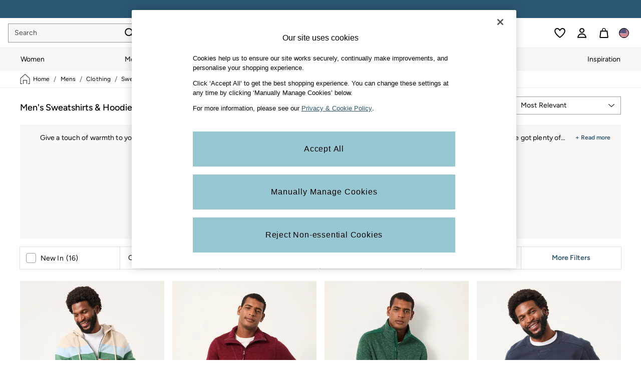

--- FILE ---
content_type: application/javascript
request_url: https://www.fatface.com/static-content/header/js/template-tab22-.d7c7836f.chunk.js
body_size: 2525
content:
"use strict";(self.loadable_header=self.loadable_header||[]).push([[500],{33014:(r,n,a)=>{a.r(n),a.d(n,{TabBadge:()=>c,default:()=>s});var o=a(41594),t=a.n(o),e=a(13358),i=a(51604);const l=(0,e.Ay)(i.A)(r=>{let{theme:n}=r;return{'[class*="MuiBadge-badge"]':{background:n.uxfabric.components.badge.notification.backgroundColor,zIndex:0,minWidth:"0.375rem",width:"0.375rem",height:"0.375rem",top:0,right:"-0.063rem"},justifyContent:"center",alignContent:"center"}}),c=r=>{let{hideBadge:n,children:a}=r;return t().createElement(l,{variant:"dot",invisible:n,overlap:"circular","data-testid":"header-fav-badge-".concat("".concat(n?"in":"","active"))},a)},s=c},51604:(r,n,a)=>{a.d(n,{A:()=>S});var o=a(61927),t=a(77940),e=a(41594),i=a(6935);const l=r=>{const n=e.useRef({});return e.useEffect(()=>{n.current=r}),n.current};var c=a(62077);var s=a(9295),g=a(96307);function d(r){return(0,g.Ay)("MuiBadge",r)}(0,s.A)("MuiBadge",["root","badge","invisible"]);var h=a(59396),v=a(38834);const m=["badgeContent","component","children","invisible","max","slotProps","slots","showZero"],u=e.forwardRef(function(r,n){const{component:a,children:e,max:i=99,slotProps:s={},slots:g={},showZero:u=!1}=r,p=(0,o.A)(r,m),{badgeContent:b,max:f,displayValue:O,invisible:A}=function(r){const{badgeContent:n,invisible:a=!1,max:o=99,showZero:t=!1}=r,e=l({badgeContent:n,max:o});let i=a;!1!==a||0!==n||t||(i=!0);const{badgeContent:c,max:s=o}=i?e:r;return{badgeContent:c,invisible:i,max:s,displayValue:c&&Number(c)>s?"".concat(s,"+"):c}}((0,t.A)({},r,{max:i})),x=(0,t.A)({},r,{badgeContent:b,invisible:A,max:f,showZero:u}),w=(r=>{const{invisible:n}=r,a={root:["root"],badge:["badge",n&&"invisible"]};return(0,c.A)(a,d,void 0)})(x),y=a||g.root||"span",C=(0,h.A)({elementType:y,externalSlotProps:s.root,externalForwardedProps:p,additionalProps:{ref:n},ownerState:x,className:w.root}),R=g.badge||"span",B=(0,h.A)({elementType:R,externalSlotProps:s.badge,ownerState:x,className:w.badge});return(0,v.jsxs)(y,(0,t.A)({},C,{children:[e,(0,v.jsx)(R,(0,t.A)({},B,{children:O}))]}))}),p=u;var b=a(13358),f=a(1459),O=a(11081);const A=r=>!r||!(0,O.A)(r);var x=a(60020);function w(r){return(0,g.Ay)("MuiBadge",r)}const y=(0,s.A)("MuiBadge",["root","badge","dot","standard","anchorOriginTopRight","anchorOriginBottomRight","anchorOriginTopLeft","anchorOriginBottomLeft","invisible","colorError","colorInfo","colorPrimary","colorSecondary","colorSuccess","colorWarning","overlapRectangular","overlapCircular","anchorOriginTopLeftCircular","anchorOriginTopLeftRectangular","anchorOriginTopRightCircular","anchorOriginTopRightRectangular","anchorOriginBottomLeftCircular","anchorOriginBottomLeftRectangular","anchorOriginBottomRightCircular","anchorOriginBottomRightRectangular"]),C=["anchorOrigin","className","component","components","componentsProps","overlap","color","invisible","max","badgeContent","slots","slotProps","showZero","variant"],R=(0,b.Ay)("span",{name:"MuiBadge",slot:"Root",overridesResolver:(r,n)=>n.root})({position:"relative",display:"inline-flex",verticalAlign:"middle",flexShrink:0}),B=(0,b.Ay)("span",{name:"MuiBadge",slot:"Badge",overridesResolver:(r,n)=>{const{ownerState:a}=r;return[n.badge,n[a.variant],n["anchorOrigin".concat((0,x.A)(a.anchorOrigin.vertical)).concat((0,x.A)(a.anchorOrigin.horizontal)).concat((0,x.A)(a.overlap))],"default"!==a.color&&n["color".concat((0,x.A)(a.color))],a.invisible&&n.invisible]}})(r=>{let{theme:n,ownerState:a}=r;return(0,t.A)({display:"flex",flexDirection:"row",flexWrap:"wrap",justifyContent:"center",alignContent:"center",alignItems:"center",position:"absolute",boxSizing:"border-box",fontFamily:n.typography.fontFamily,fontWeight:n.typography.fontWeightMedium,fontSize:n.typography.pxToRem(12),minWidth:20,lineHeight:1,padding:"0 6px",height:20,borderRadius:10,zIndex:1,transition:n.transitions.create("transform",{easing:n.transitions.easing.easeInOut,duration:n.transitions.duration.enteringScreen})},"default"!==a.color&&{backgroundColor:(n.vars||n).palette[a.color].main,color:(n.vars||n).palette[a.color].contrastText},"dot"===a.variant&&{borderRadius:4,height:8,minWidth:8,padding:0},"top"===a.anchorOrigin.vertical&&"right"===a.anchorOrigin.horizontal&&"rectangular"===a.overlap&&{top:0,right:0,transform:"scale(1) translate(50%, -50%)",transformOrigin:"100% 0%",["&.".concat(y.invisible)]:{transform:"scale(0) translate(50%, -50%)"}},"bottom"===a.anchorOrigin.vertical&&"right"===a.anchorOrigin.horizontal&&"rectangular"===a.overlap&&{bottom:0,right:0,transform:"scale(1) translate(50%, 50%)",transformOrigin:"100% 100%",["&.".concat(y.invisible)]:{transform:"scale(0) translate(50%, 50%)"}},"top"===a.anchorOrigin.vertical&&"left"===a.anchorOrigin.horizontal&&"rectangular"===a.overlap&&{top:0,left:0,transform:"scale(1) translate(-50%, -50%)",transformOrigin:"0% 0%",["&.".concat(y.invisible)]:{transform:"scale(0) translate(-50%, -50%)"}},"bottom"===a.anchorOrigin.vertical&&"left"===a.anchorOrigin.horizontal&&"rectangular"===a.overlap&&{bottom:0,left:0,transform:"scale(1) translate(-50%, 50%)",transformOrigin:"0% 100%",["&.".concat(y.invisible)]:{transform:"scale(0) translate(-50%, 50%)"}},"top"===a.anchorOrigin.vertical&&"right"===a.anchorOrigin.horizontal&&"circular"===a.overlap&&{top:"14%",right:"14%",transform:"scale(1) translate(50%, -50%)",transformOrigin:"100% 0%",["&.".concat(y.invisible)]:{transform:"scale(0) translate(50%, -50%)"}},"bottom"===a.anchorOrigin.vertical&&"right"===a.anchorOrigin.horizontal&&"circular"===a.overlap&&{bottom:"14%",right:"14%",transform:"scale(1) translate(50%, 50%)",transformOrigin:"100% 100%",["&.".concat(y.invisible)]:{transform:"scale(0) translate(50%, 50%)"}},"top"===a.anchorOrigin.vertical&&"left"===a.anchorOrigin.horizontal&&"circular"===a.overlap&&{top:"14%",left:"14%",transform:"scale(1) translate(-50%, -50%)",transformOrigin:"0% 0%",["&.".concat(y.invisible)]:{transform:"scale(0) translate(-50%, -50%)"}},"bottom"===a.anchorOrigin.vertical&&"left"===a.anchorOrigin.horizontal&&"circular"===a.overlap&&{bottom:"14%",left:"14%",transform:"scale(1) translate(-50%, 50%)",transformOrigin:"0% 100%",["&.".concat(y.invisible)]:{transform:"scale(0) translate(-50%, 50%)"}},a.invisible&&{transition:n.transitions.create("transform",{easing:n.transitions.easing.easeInOut,duration:n.transitions.duration.leavingScreen})})}),S=e.forwardRef(function(r,n){var a,e,s,g,d,h;const m=(0,f.A)({props:r,name:"MuiBadge"}),{anchorOrigin:u={vertical:"top",horizontal:"right"},className:b,component:O="span",components:y={},componentsProps:S={},overlap:z="rectangular",color:P="default",invisible:T=!1,max:N,badgeContent:M,slots:W,slotProps:Z,showZero:I=!1,variant:L="standard"}=m,_=(0,o.A)(m,C),j=l({anchorOrigin:u,color:P,overlap:z,variant:L});let k=T;!1===T&&(0===M&&!I||null==M&&"dot"!==L)&&(k=!0);const{color:E=P,overlap:F=z,anchorOrigin:V=u,variant:D=L}=k?j:m,H=(r=>{const{color:n,anchorOrigin:a,invisible:o,overlap:t,variant:e,classes:i={}}=r,l={root:["root"],badge:["badge",e,o&&"invisible","anchorOrigin".concat((0,x.A)(a.vertical)).concat((0,x.A)(a.horizontal)),"anchorOrigin".concat((0,x.A)(a.vertical)).concat((0,x.A)(a.horizontal)).concat((0,x.A)(t)),"overlap".concat((0,x.A)(t)),"default"!==n&&"color".concat((0,x.A)(n))]};return(0,c.A)(l,w,i)})((0,t.A)({},m,{anchorOrigin:V,invisible:k,color:E,overlap:F,variant:D}));let q;"dot"!==D&&(q=M&&Number(M)>N?"".concat(N,"+"):M);const G=null!=(a=null!=(e=null==W?void 0:W.root)?e:y.Root)?a:R,J=null!=(s=null!=(g=null==W?void 0:W.badge)?g:y.Badge)?s:B,K=null!=(d=null==Z?void 0:Z.root)?d:S.root,Q=null!=(h=null==Z?void 0:Z.badge)?h:S.badge;return(0,v.jsx)(p,(0,t.A)({invisible:T,badgeContent:q,showZero:I,max:N},_,{slots:{root:G,badge:J},className:(0,i.A)(null==K?void 0:K.className,H.root,b),slotProps:{root:(0,t.A)({},K,A(G)&&{as:O,ownerState:(0,t.A)({},null==K?void 0:K.ownerState,{anchorOrigin:V,color:E,overlap:F,variant:D})}),badge:(0,t.A)({},Q,{className:(0,i.A)(H.badge,null==Q?void 0:Q.className)},A(J)&&{ownerState:(0,t.A)({},null==Q?void 0:Q.ownerState,{anchorOrigin:V,color:E,overlap:F,variant:D})})},ref:n}))})},65273:(r,n,a)=>{a.r(n),a.d(n,{TabBackgroundContainer:()=>g,default:()=>d});var o,t=a(41594),e=a.n(t),i=a(73972),l=a(86486),c=a(25627);const s=(0,l.A)("div")(o||(o=(0,i.A)(["\n    width: 100%;\n\n    @media (min-width: ","px) and (max-width: ","px) {\n        height: 100%;\n    }\n    @media (min-width: ","px) {\n        display: table;\n    }\n"])),c.fi.values.xs,c.fi.values.lg,c.fi.values.lg),g=r=>{let{children:n}=r;return e().createElement(s,null,n)},d=g}}]),__v__="next-header: v7.0.3";